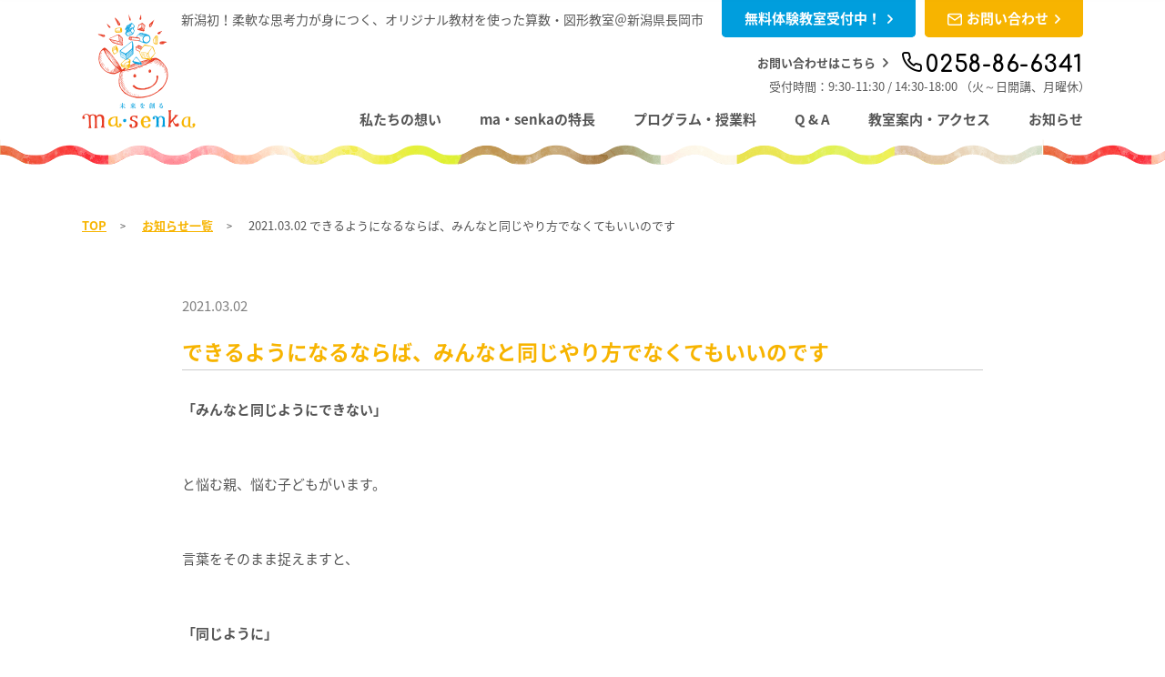

--- FILE ---
content_type: text/html; charset=UTF-8
request_url: http://www.ma-senka.com/news/1738
body_size: 9602
content:
<!DOCTYPE html>
<html lang="ja" class="no-js">
 <head>
 
  <!-- Google tag (gtag.js) -->
<script async src="https://www.googletagmanager.com/gtag/js?id=G-VCTXL2E12T"></script>
<script>
  window.dataLayer = window.dataLayer || [];
  function gtag(){dataLayer.push(arguments);}
  gtag('js', new Date());

  gtag('config', 'G-VCTXL2E12T');
  gtag('config', 'UA-118146467-1');
</script>
  
  
  <meta charset="UTF-8">
  <meta name="viewport" content="width=device-width">
  <meta name="format-detection" content="telephone=no">
  <title>できるようになる｜長岡市 新潟｜ma・senka幼児教室 | ma・senka</title>

<!-- All in One SEO Pack 2.6.1 by Michael Torbert of Semper Fi Web Design[526,581] -->
<meta name="description"  content="幼児教室,習い事は新潟県長岡市のma-senka（マセンカ）へ。無料体験随時実施中。算数教室、図形教室を通して柔軟な思考力、集中力を伸ばす幼児教育です。幼児教室は2歳から小学生以上の入会も可能です。" />

<link rel="canonical" href="http://www.ma-senka.com/news/1738" />
<!-- /all in one seo pack -->
<link rel='dns-prefetch' href='//ajax.googleapis.com' />
<link rel='dns-prefetch' href='//cdnjs.cloudflare.com' />
<link rel='dns-prefetch' href='//fonts.googleapis.com' />
<link rel='dns-prefetch' href='//s.w.org' />
<link rel="alternate" type="application/rss+xml" title="ma・senka &raquo; できるようになるならば、みんなと同じやり方でなくてもいいのです のコメントのフィード" href="http://www.ma-senka.com/news/1738/feed" />
		<script type="text/javascript">
			window._wpemojiSettings = {"baseUrl":"https:\/\/s.w.org\/images\/core\/emoji\/11\/72x72\/","ext":".png","svgUrl":"https:\/\/s.w.org\/images\/core\/emoji\/11\/svg\/","svgExt":".svg","source":{"concatemoji":"http:\/\/www.ma-senka.com\/wp-includes\/js\/wp-emoji-release.min.js?ver=4.9.26"}};
			!function(e,a,t){var n,r,o,i=a.createElement("canvas"),p=i.getContext&&i.getContext("2d");function s(e,t){var a=String.fromCharCode;p.clearRect(0,0,i.width,i.height),p.fillText(a.apply(this,e),0,0);e=i.toDataURL();return p.clearRect(0,0,i.width,i.height),p.fillText(a.apply(this,t),0,0),e===i.toDataURL()}function c(e){var t=a.createElement("script");t.src=e,t.defer=t.type="text/javascript",a.getElementsByTagName("head")[0].appendChild(t)}for(o=Array("flag","emoji"),t.supports={everything:!0,everythingExceptFlag:!0},r=0;r<o.length;r++)t.supports[o[r]]=function(e){if(!p||!p.fillText)return!1;switch(p.textBaseline="top",p.font="600 32px Arial",e){case"flag":return s([55356,56826,55356,56819],[55356,56826,8203,55356,56819])?!1:!s([55356,57332,56128,56423,56128,56418,56128,56421,56128,56430,56128,56423,56128,56447],[55356,57332,8203,56128,56423,8203,56128,56418,8203,56128,56421,8203,56128,56430,8203,56128,56423,8203,56128,56447]);case"emoji":return!s([55358,56760,9792,65039],[55358,56760,8203,9792,65039])}return!1}(o[r]),t.supports.everything=t.supports.everything&&t.supports[o[r]],"flag"!==o[r]&&(t.supports.everythingExceptFlag=t.supports.everythingExceptFlag&&t.supports[o[r]]);t.supports.everythingExceptFlag=t.supports.everythingExceptFlag&&!t.supports.flag,t.DOMReady=!1,t.readyCallback=function(){t.DOMReady=!0},t.supports.everything||(n=function(){t.readyCallback()},a.addEventListener?(a.addEventListener("DOMContentLoaded",n,!1),e.addEventListener("load",n,!1)):(e.attachEvent("onload",n),a.attachEvent("onreadystatechange",function(){"complete"===a.readyState&&t.readyCallback()})),(n=t.source||{}).concatemoji?c(n.concatemoji):n.wpemoji&&n.twemoji&&(c(n.twemoji),c(n.wpemoji)))}(window,document,window._wpemojiSettings);
		</script>
		<style type="text/css">
img.wp-smiley,
img.emoji {
	display: inline !important;
	border: none !important;
	box-shadow: none !important;
	height: 1em !important;
	width: 1em !important;
	margin: 0 .07em !important;
	vertical-align: -0.1em !important;
	background: none !important;
	padding: 0 !important;
}
</style>
<link rel='stylesheet' id='gfonten-css'  href='https://fonts.googleapis.com/css?family=Comfortaa%3A700&#038;ver=4.9.26' type='text/css' media='all' />
<link rel='stylesheet' id='gfontja-css'  href='https://fonts.googleapis.com/earlyaccess/notosansjapanese.css?ver=4.9.26' type='text/css' media='all' />
<link rel='stylesheet' id='fontcss-css'  href='http://www.ma-senka.com/wp-content/themes/masenka_theme/css/font-style.css?ver=4.9.26' type='text/css' media='all' />
<link rel='stylesheet' id='style-css'  href='http://www.ma-senka.com/wp-content/themes/masenka_theme/css/style.min.css?ver=4.9.26' type='text/css' media='all' />
<script type='text/javascript' src='https://ajax.googleapis.com/ajax/libs/jquery/1.11.3/jquery.min.js?ver=4.9.26'></script>
<script type='text/javascript' src='https://cdnjs.cloudflare.com/ajax/libs/iScroll/5.2.0/iscroll.min.js?ver=4.9.26'></script>
<script type='text/javascript' src='https://cdnjs.cloudflare.com/ajax/libs/drawer/3.2.2/js/drawer.min.js?ver=4.9.26'></script>
<link rel='https://api.w.org/' href='http://www.ma-senka.com/wp-json/' />
<link rel="EditURI" type="application/rsd+xml" title="RSD" href="http://www.ma-senka.com/xmlrpc.php?rsd" />
<link rel="wlwmanifest" type="application/wlwmanifest+xml" href="http://www.ma-senka.com/wp-includes/wlwmanifest.xml" /> 
<link rel='prev' title='待つ、見守るで、タイプを探そう' href='http://www.ma-senka.com/news/1735' />
<link rel='next' title='教室での成長は日常生活にも影響を与えます。' href='http://www.ma-senka.com/news/1741' />
<meta name="generator" content="WordPress 4.9.26" />
<link rel='shortlink' href='http://www.ma-senka.com/?p=1738' />
<link rel="alternate" type="application/json+oembed" href="http://www.ma-senka.com/wp-json/oembed/1.0/embed?url=http%3A%2F%2Fwww.ma-senka.com%2Fnews%2F1738" />
<link rel="alternate" type="text/xml+oembed" href="http://www.ma-senka.com/wp-json/oembed/1.0/embed?url=http%3A%2F%2Fwww.ma-senka.com%2Fnews%2F1738&#038;format=xml" />
<meta property="og:title" content="できるようになるならば、みんなと同じやり方でなくてもいいのです" />
<meta property="og:description" content="「みんなと同じようにできない」 &nbsp; と悩む親、悩む子どもがいます。 &nbsp; 言葉をそのまま捉えますと、 &nbsp; 「同じように」 &nbsp; の部分が結果のみ示しているようですが" />
<meta property="og:type" content="article" />
<meta property="og:url" content="http://www.ma-senka.com/news/1738" />
<meta property="og:image" content="http://www.ma-senka.com/wp-content/themes/masenka_theme/images/main-photo.jpg" />
<meta name="twitter:card" content="summary_large_image" />
<link rel="icon" href="http://www.ma-senka.com/wp-content/uploads/2018/04/cropped-logo-icon-1-32x32.png" sizes="32x32" />
<link rel="icon" href="http://www.ma-senka.com/wp-content/uploads/2018/04/cropped-logo-icon-1-192x192.png" sizes="192x192" />
<link rel="apple-touch-icon-precomposed" href="http://www.ma-senka.com/wp-content/uploads/2018/04/cropped-logo-icon-1-180x180.png" />
<meta name="msapplication-TileImage" content="http://www.ma-senka.com/wp-content/uploads/2018/04/cropped-logo-icon-1-270x270.png" />
  </head>
  
  
 <body class="post-template-default single single-post postid-1738 single-format-standard drawer drawer--right article"> 
     <div id="fakeLoader"></div>
  <header class="drawer-navbar bg-bottomnami" role="banner">
   <!--for drawer sp-->
   <div class="drawer-navbar-header hidden-pc">
    <button type="button" class="drawer-toggle drawer-hamburger">
     <span class="sr-only">MENU</span>
     <span class="drawer-hamburger-icon"></span>
    </button>
   </div>
   <div class="container">
    <div class="header__top u-flex u-flex-nowrap u-flex-lend u-flex-tcenter">
     <p>新潟初！柔軟な思考力が身につく、オリジナル教材を使った算数・図形教室＠新潟県長岡市</p>     <a href="https://reserva.be/masenka/" target="_blank" class="button-headertop bg-blue">無料体験教室受付中！<span class="icon-arrow"></span></a>     <a href="https://reserva.be/masenka/contact?mode=edit" target="_blank" class="button-headertop bg-yellow"><span class="icon-contact"></span>お問い合わせ<span class="icon-arrow"></span></a>    </div>
    <div class="header__bottom u-flex u-flex-between u-flex-tbottom">
     <a class="drawer-brand logo" href="http://www.ma-senka.com/" title="未来を創る ma・senka"><img src="http://www.ma-senka.com/wp-content/themes/masenka_theme/images/logo-normal.png" alt="未来を創る ma・senka" class="visible-pc"><img src="http://www.ma-senka.com/wp-content/themes/masenka_theme/images/logo-mini.png" alt="未来を創る ma・senka" class="hidden-pc"></a>
     <div class="nav">
            <p class="contact">お問い合わせはこちら<span class="icon-arrow"></span><span class="txt-tel tel"><span class="icon-tel"></span><span class="tel">0258-86-6341</span></span></p>
      <p class="txt-rectime rectime">受付時間：9:30-11:30 / 14:30-18:00<br class="visible-sp"> （火～日開講、月曜休）</p>            
           <nav class="drawer-nav" role="navigation">
       <ul>
        <li><a href="http://www.ma-senka.com/#hope">私たちの想い</a></li>
        <li><a href="http://www.ma-senka.com/#feature">ma・senkaの特長</a></li>
        <li><a href="http://www.ma-senka.com/#program">プログラム・授業料</a></li>
        <li><a href="http://www.ma-senka.com/#faq">Q &amp; A</a></li>
        <li><a href="http://www.ma-senka.com/#access">教室案内・アクセス</a></li>
        <li><a href="http://www.ma-senka.com/news/">お知らせ</a></li>

       </ul>
       <a href="https://reserva.be/masenka/" target="_blank" class="button-headertop bg-blue hidden-pc">無料体験<span class="icon-arrow"></span></a>       <a href="https://reserva.be/masenka/contact?mode=edit" target="_blank" class="button-headertop bg-yellow hidden-pc"><span class="icon-contact"></span>お問い合わせ<span class="icon-arrow"></span></a>      </nav>
           </div>
    </div>
   </div>

   <div class="header__fixednav js-scrollfix visible-pc">
    <div class="container-fluid">
          <nav role="navigation" class="u-flex u-flex-between u-flex-tcenter">
      <a class="logo" href="http://www.ma-senka.com/"><img src="http://www.ma-senka.com/wp-content/themes/masenka_theme/images/logo-mini.png" alt="未来を創る ma・senka"></a>
      <ul>
       <li><a href="http://www.ma-senka.com/#hope">私たちの想い</a></li>
       <li><a href="http://www.ma-senka.com/#feature">ma・senkaの特長</a></li>
       <li><a href="http://www.ma-senka.com/#program">プログラム・授業料</a></li>
       <li><a href="http://www.ma-senka.com/#faq">Q &amp; A</a></li>
       <li><a href="http://www.ma-senka.com/#access">教室案内・アクセス</a></li>
       <li><a href="http://www.ma-senka.com/news/">お知らせ</a></li>
      </ul>
     </nav>
         </div>
   </div>


  </header>
<div class="content">
 <div class="container">
  <div class="footprint">
   <a href="http://www.ma-senka.com/">TOP</a>
      <a href="http://www.ma-senka.com/news/">お知らせ一覧</a>
   <p>2021.03.02  できるようになるならば、みんなと同じやり方でなくてもいいのです</p>
     </div>
  
  <section class="article">
         

   <div class="article-content">
    <time>2021.03.02</time>
    <h1>できるようになるならば、みんなと同じやり方でなくてもいいのです</h1>
    <div class="article-txt">
    <p><strong>「みんなと同じようにできない」</strong></p>
<p>&nbsp;</p>
<p>と悩む親、悩む子どもがいます。</p>
<p>&nbsp;</p>
<p>言葉をそのまま捉えますと、</p>
<p>&nbsp;</p>
<p><strong>「同じように」</strong></p>
<p>&nbsp;</p>
<p>の部分が結果のみ示しているようですが、実際はやり方も結果も同じようになることを望んでいることがしばしばあります。</p>
<p>&nbsp;</p>
<p>幼稚園や保育園、学校の先生も</p>
<p>&nbsp;</p>
<p><strong>「同じやり方で同じ結果」</strong></p>
<p>&nbsp;</p>
<p>を望んでいる場合もあると思います。</p>
<p>&nbsp;</p>
<p>本来、結果が出るならば、どんな方法でもいいはずです。</p>
<p>また、結果が出ていない子どもの場合には、どんどん他の方法を選択してみるべきです。</p>
<p>&nbsp;</p>
<p>&nbsp;</p>
<p><strong>私たちのチームはこの2年間、ずっと負け続けている。</strong></p>
<p><strong>だから、今まで通りの作戦で行こう。</strong></p>
<p>&nbsp;</p>
<p>&nbsp;</p>
<p>と監督が選手に言ったらぶっ飛ばされます。</p>
<p>&nbsp;</p>
<p>うまくいかなければ、変えることです。</p>
<p>&nbsp;</p>
<p>変えることは、恥ずかしいことでもなんでもありません。</p>
<p>&nbsp;</p>
<p><strong>「変えたら負け」</strong></p>
<p>&nbsp;</p>
<p>みたいに思ってしまう人もいますが、全然そんなことは気にしなくて構いません。</p>
<p>日本で暮らしていると、</p>
<p>&nbsp;</p>
<p><strong>「わが子に合った教育法」</strong></p>
<p>&nbsp;</p>
<p>より</p>
<p>&nbsp;</p>
<p><strong>「わが子に合っていなくても、みんながしている教育法」</strong></p>
<p>&nbsp;</p>
<p>を選んだ方が正しいような気がしてきます。</p>
<p>&nbsp;</p>
<p>個人の考えに、世間体が勝つのです。</p>
<p>&nbsp;</p>
<p>そんなくだらないことに時間を取られ、脳まで取られます。</p>
<p>一種の洗脳です。</p>
<p>&nbsp;</p>
<p>ma・senkaでは、結果が得られるのであれば、途中過程はどんどん子どもに合わせます。</p>
<p>うまくいくリズムというのは、本当に子どもそれぞれ全然違います。</p>
<p>&nbsp;</p>
<p>今、ma・senkaで最も人数が多い学年は年中です。</p>
<p>&nbsp;</p>
<p>ですが、</p>
<p>&nbsp;</p>
<p><strong>「年中で、何するんですか？」</strong></p>
<p>&nbsp;</p>
<p>と聞かれましても、一言では言えません。</p>
<p>子どもは一人ひとり全く違いますし、受講回数も違います。</p>
<p>&nbsp;</p>
<p><strong>「子どもそれぞれに合わせます」</strong></p>
<p>&nbsp;</p>
<p>ということなので、まず、本人に体験していただかないと、</p>
<p>&nbsp;</p>
<p><strong>「あなたのお子様には、こんなことします」</strong></p>
<p>&nbsp;</p>
<p>と、具体的には言えません。</p>
<p>&nbsp;</p>
<p>&nbsp;</p>
<p><strong>ですから、体験は大歓迎ですが、見学はお断りしています。</strong></p>
<p>&nbsp;</p>
<p>&nbsp;</p>
<p>体験していただければ、その場で診断、その場で課題設定します。</p>
<p>&nbsp;</p>
<p>毎回、どんな状態で子どもが来るかわかりません。</p>
<p>ただ、こちらはどんな状態で来られても、</p>
<p>&nbsp;</p>
<p><strong>「やり切った！」</strong></p>
<p>&nbsp;</p>
<p>という達成感は感じて、授業を終えてほしいなと思っています。</p>
<p>&nbsp;</p>
<p>結果だけでなく、方法にこだわればこだわるほど、あら探しになります。</p>
<p>&nbsp;</p>
<p><strong>「みんなとちがってるよ」</strong></p>
<p>&nbsp;</p>
<p><strong>「まわりをよく見て」</strong></p>
<p>&nbsp;</p>
<p><strong>「どうしてみんなと同じようにできないの？」</strong></p>
<p>&nbsp;</p>
<p>と、指摘のオンパレードになります。</p>
<p>&nbsp;</p>
<p><strong>「どうして？」</strong></p>
<p>&nbsp;</p>
<p>は疑問文と習いますが、日常で使われる</p>
<p>&nbsp;</p>
<p><strong>「どうして？」</strong></p>
<p>&nbsp;</p>
<p>という言葉には、</p>
<p>&nbsp;</p>
<p><strong>「どうしてそんなことしたの（絶対するなよ）？」</strong></p>
<p>&nbsp;</p>
<p>という意味が感じられることもあります（こういう感じがわからないと、日本の社会では出世できないでしょうね）。</p>
<p>&nbsp;</p>
<p>方法は、みんなそれぞれで構いません。</p>
<p>&nbsp;</p>
<p>まず、</p>
<p>&nbsp;</p>
<p><strong>「子どもにはきっとできるはず」</strong></p>
<p>&nbsp;</p>
<p>と、しっかり信じましょう。</p>
<p>&nbsp;</p>
<p>しっかり信じたら、</p>
<p>&nbsp;</p>
<p><strong>「できるはずなんだから、どうすればできるようになるか考えてみよう」</strong></p>
<p>&nbsp;</p>
<p>と、前向きに試行錯誤できるようになります。</p>
<p>&nbsp;</p>
<p>まず、できるはず、と思うことです。</p>
<p>そして、でも今できていないのは、できるようになる方法がまだ見つかっていないだけ、と思うことです。</p>
<p>&nbsp;</p>
<p><strong>「子どもに勉強させたい欲」</strong></p>
<p>&nbsp;</p>
<p>が</p>
<p>&nbsp;</p>
<p><strong>「勉強法のネタの数」</strong></p>
<p>&nbsp;</p>
<p>を上回ると、</p>
<p>&nbsp;</p>
<p><strong>「とにかくやりなさい！」</strong></p>
<p>&nbsp;</p>
<p><strong>「いいかげんやりなさい！」</strong></p>
<p>&nbsp;</p>
<p><strong>「もう！」</strong></p>
<p>&nbsp;</p>
<p>と、どんどん語彙が貧弱になります。</p>
<p>&nbsp;</p>
<p>勉強が続く人は、続くコツを自分なりに見つけています。</p>
<p>そして、まだ、探しています。</p>
<p>探す過程も面白いのです。</p>
<p>&nbsp;</p>
<p><strong>「結果は欲しい。しかも、できるだけ良い結果が欲しい。ただ、どうすればいいかさっぱりわからない」</strong></p>
<p>&nbsp;</p>
<p>という方、体験にお越しください。</p>
<p>&nbsp;</p>
<p>あなたのお子様に合った方法で、楽しく学んで成長していきましょう。</p>
<p>&nbsp;</p>
<p>&nbsp;</p>
<p><span><strong>「子どもが変わる！」</strong></span></p>
<p>&nbsp;</p>
<p>長岡市川崎6丁目ma・senkaに体験に来てみませんか？</p>
<p>&nbsp;</p>
<p>&nbsp;</p>
<p><span style="color: #339966;"><strong>お問い合わせはこちらから</strong></span></p>
<p><span>＞＞＞</span></p>
<p><span style="color: #00ff00;"><strong><a href="https://reserva.be/masenka/contact?mode=edit" target="_blank" rel="noopener" style="color: #00ff00;">幼児教室無料体験</a></strong></span></p>
<p>&nbsp;</p>
<p>&nbsp;</p>
<p><span><strong>体験について、直接聞きたい方は</strong></span></p>
<p><span><strong>0258-86-6341（無限に皆良い子）</strong></span></p>
<p><span><strong>に電話をして、</strong></span></p>
<p><span><strong>「無料体験授業希望です」</strong></span></p>
<p><span><strong>とお伝えください。</strong></span></p>
<p><span><strong>（9:30-11:30,1:30-6:00）</strong></span></p>
<p>&nbsp;</p>
<p>&nbsp;</p>
<p><span><strong>・お友だちと一緒に体験できますか？</strong></span></p>
<p>&nbsp;</p>
<p><span><strong>・兄弟同時に体験できますか？</strong></span></p>
<p>&nbsp;</p>
<p><span><strong>・ちょっと質問いいですか？</strong></span></p>
<p>&nbsp;</p>
<p>等、気になることがある方は、遠慮なくお電話ください。</p>
<p>&nbsp;</p>
<p><span style="color: #ff00ff;"><strong><a href="http://www.ma-senka.com/news/1446" target="_blank" rel="noopener" style="color: #ff00ff;">新潟大学長岡附属小学校受験合格【2020年12月2日合格発表】</a></strong></span></p>
<p>&nbsp;</p>
<p><span style="color: #ff00ff;"><a href="http://www.ma-senka.com/news/1396" target="_blank" rel="noopener" style="color: #ff00ff;"><strong>新潟大学附属幼稚園合格【2020年10月19日合格発表】</strong></a></span></p>
<p>&nbsp;</p>
<p><span style="color: #ff99cc;"><strong>附属幼稚園合格（2019）</strong></span></p>
<p><span style="color: #ff99cc;"><strong>附属小学校合格（2019）</strong></span></p>
<p><span>＞＞＞</span></p>
<p><span style="color: #ff00ff;"><a href="http://www.ma-senka.com/news/1054" target="_blank" rel="noopener" style="color: #ff00ff;"><strong>新潟大学附属幼稚園合格</strong></a></span></p>
<p><span>＞＞＞</span></p>
<p><span style="color: #ff00ff;"><a href="http://www.ma-senka.com/news/1084" target="_blank" rel="noopener" style="color: #ff00ff;"><strong>新潟大学附属長岡小学校合格</strong></a></span></p>
<p>&nbsp;</p>
<p>&nbsp;</p>
<p>&nbsp;</p>
<p>授業を通して、どの子も姿勢や集中力、認知力、自制心、論理力等が育ちます。</p>
<p>受験の有無に関係なく、子どもの持っているはずの能力を最大限伸ばしたい、という方にとっては、納得していただけるかと思います。</p>
<p>&nbsp;</p>
<p>ma・senkaは、</p>
<p>&nbsp;</p>
<p><span><strong>・子どもの可能性を信じる方</strong></span></p>
<p>&nbsp;</p>
<p><span><strong>・子どもが将来夢を持ったとき、叶えられる可能性を育てたい方</strong></span></p>
<p>&nbsp;</p>
<p><span><strong>・一生続く学習をスムーズに行えるように、能力の土台を築いてあげたい方</strong></span></p>
<p>&nbsp;</p>
<p>にとって、最適な教室でありたいと思っています。</p>
<p>&nbsp;</p>
<p>&nbsp;</p>
<p><span><strong>ma・senka近隣の</strong><strong>幼稚園・小学校・中学校</strong></span></p>
<p>&nbsp;</p>
<p><span><strong>おかげさまで、下記の園、小学校、中学校から通塾、または体験に来られています。</strong></span></p>
<p><span><strong>いつもありがとうございます。</strong></span></p>
<p>&nbsp;</p>
<p><strong>東部川崎保育園</strong></p>
<p><strong>帝京長岡幼稚園</strong></p>
<p><strong>新潟大学附属幼稚園</strong></p>
<p><strong>長岡みのり幼稚園</strong></p>
<p><strong>長岡和光幼稚園なごみ保育園</strong></p>
<p><strong>希望が丘保育園</strong></p>
<p><strong>富曽亀保育園</strong></p>
<p><strong>花園みどり保育園</strong></p>
<p><strong>東部保育園</strong></p>
<p><strong>東部第二保育園</strong></p>
<p><strong>関原保育園</strong></p>
<p><strong>新保保育園</strong></p>
<p><strong>双葉保育園</strong></p>
<p><strong>長嶺保育園</strong></p>
<p><strong>柏保育園</strong></p>
<p><strong>岡南保育園</strong></p>
<p><strong>みしま中央保育園</strong></p>
<p><strong>けさじろ保育園</strong></p>
<p><strong>ひごし中央こども園</strong></p>
<p><strong>みどりこども園</strong></p>
<p><strong>こどもけやき苑</strong></p>
<p><strong>見附天使幼稚園</strong></p>
<p><strong>今町天使幼稚園</strong></p>
<p><strong>わかくさ中央保育園</strong></p>
<p><strong>川崎東小学校</strong></p>
<p><strong>川崎小学校</strong></p>
<p><strong>富曽亀小学校</strong></p>
<p><strong>阪之上小学校</strong></p>
<p><strong>栖吉小学校</strong></p>
<p><strong>神田小学校</strong></p>
<p><strong>黒条小学校</strong></p>
<p><strong>富曽亀小学校</strong></p>
<p><strong>日越小学校</strong></p>
<p><strong>中之島中央小学校</strong></p>
<p><strong>名木野小学校</strong></p>
<p><strong>前川小学校</strong></p>
<p><strong>新潟大学附属長岡小学校</strong></p>
<p><strong>東北中学校</strong></p>
<p><strong>新潟大学附属長岡中学校</strong></p>
<p><strong>栖吉中学校</strong></p>
<p><strong>東中学校</strong></p>
<p><strong>西中学校</strong></p>
<p>&nbsp;</p>
<p>ma・senkaの保護者の皆さまは、子ども達の可能性を信じています。</p>
<p>大きな未来を描いています。</p>
<p>想像するだけでなく、実際に通い、親も熱心に勉強しています。</p>
<p>&nbsp;</p>
<p>親の限界が子どもの限界になっては、子どもに申し訳ないからです。</p>
<p>&nbsp;</p>
<p>親の学ぶ姿勢は、子どもにも影響を与えます。</p>
<p>そうすると、子どももさらに学ぶ意欲が高まります。</p>
<p>&nbsp;</p>
<p>大きな未来を実現させるためにできる、日々の小さな、楽しい習慣のひとつにma・senkaがお役に立てれば幸いです。</p>
<p>&nbsp;</p>
<p>&nbsp;</p>
<p><span style="color: #339966;"><strong>あなたからのお問い合わせ、</strong><strong>お待ちしています。</strong></span></p>
<p><span><strong>＞＞＞　</strong></span><span><strong><a href="https://reserva.be/masenka/contact?mode=edit" rel="noopener" target="_blank"></a></strong></span></p>
<p><span style="color: #00ff00;"><strong><a href="https://reserva.be/masenka/contact?mode=edit" target="_blank" rel="noopener" style="color: #00ff00;">無料体験申し込み</a></strong></span></p>
    </div>
        <div class="otherarticle p-otherarticlelink u-flex u-flex-between u-flex-tcenter">
     <a href="http://www.ma-senka.com/news/1735" class="prev hover-op07"><span class="icon-arrow"></span>2021.03.01<p>待つ、見守るで、タイプを探そう</p></a>     <a href="http://www.ma-senka.com/news/1741" class="next hover-op07">2021.03.03<p>教室での成長は日常生活にも影響を与えます。<span class="icon-arrow"></span></p></a>    </div>

    <div class="back">
     <a href="http://www.ma-senka.com/news/" class="button-bgyellow">トピックス一覧にもどる</a>
    </div>
    
   </div>

   
   
  </section>
 </div>
</div>


<footer class="bg-bottomcolor">
 <div class="container">
  <div class="u-flex u-flex-tcenter u-flex-between">
   <div class="logo">
    <img src="http://www.ma-senka.com/wp-content/themes/masenka_theme/images/logo-mini.png" alt="">
   </div>
   <div class="other">
    <div class="snsbox u-cl">
    
     <!-- Load Facebook SDK for JavaScript -->
     <div id="fb-root"></div>
     <script>(function(d, s, id) {
       var js, fjs = d.getElementsByTagName(s)[0];
       if (d.getElementById(id)) return;
       js = d.createElement(s); js.id = id;
       js.src = 'https://connect.facebook.net/ja_JP/sdk.js#xfbml=1&version=v2.12';
       fjs.parentNode.insertBefore(js, fjs);
      }(document, 'script', 'facebook-jssdk'));</script>
      
          <!-- Your share button code -->
     <div class="fb-share-button" data-href="http://www.ma-senka.com/news/1738" data-layout="button_count" data-size="small" data-mobile-iframe="true"><a target="_blank" href="https://www.facebook.com/sharer/sharer.php?u=http://www.ma-senka.com/news/1738&amp;src=sdkpreparse" class="fb-xfbml-parse-ignore">シェア</a></div>
     
     <a href="https://twitter.com/share?ref_src=twsrc%5Etfw" class="twitter-share-button" data-show-count="false">Tweet</a><script async src="https://platform.twitter.com/widgets.js" charset="utf-8"></script>
    </div>
    <small>© Copyright ma・senka Inc. All Rights Reserved.</small>
   </div>
  </div>
 </div>
</footer>
<script>
 function masenkaload() {
  $('.spinner-masenka').append('<div class="imgbox"><img src="http://www.ma-senka.com/wp-content/themes/masenka_theme/images/logo-normal.png" alt=""></div><div class="circ1"></div><div class="circ2"></div><div class="circ3"></div><p>Loading...</p>')
 }
</script>
<!-- User Heat Tag -->
<script type="text/javascript">
(function(add, cla){window['UserHeatTag']=cla;window[cla]=window[cla]||function(){(window[cla].q=window[cla].q||[]).push(arguments)},window[cla].l=1*new Date();var ul=document.createElement('script');var tag = document.getElementsByTagName('script')[0];ul.async=1;ul.src=add;tag.parentNode.insertBefore(ul,tag);})('//uh.nakanohito.jp/uhj2/uh.js', '_uhtracker');_uhtracker({id:'uhaqrFHEMF'});
</script>
<!-- End User Heat Tag --><script type='text/javascript' src='http://www.ma-senka.com/wp-content/themes/masenka_theme/js/scripts.min.js?ver=4.9.26'></script>
<script type='text/javascript' src='http://www.ma-senka.com/wp-content/themes/masenka_theme/js/common.min.js?ver=4.9.26'></script>
<script type='text/javascript' src='http://www.ma-senka.com/wp-includes/js/wp-embed.min.js?ver=4.9.26'></script>

</body>
</html>